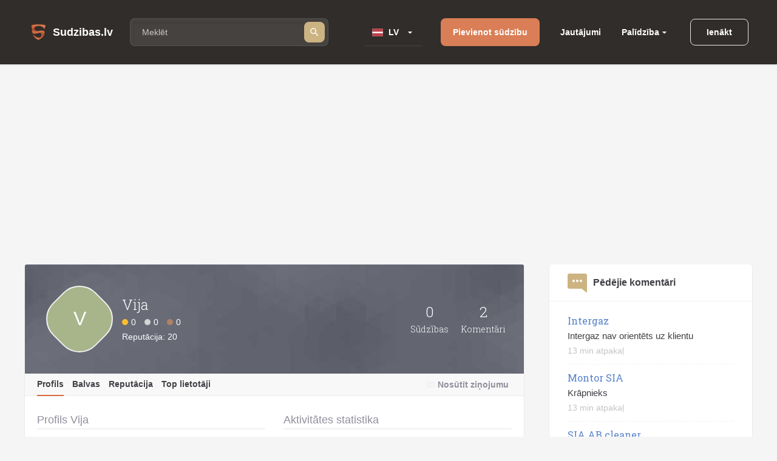

--- FILE ---
content_type: text/html; charset=utf-8
request_url: https://www.sudzibas.lv/profile/vija/229270
body_size: 7322
content:
<!DOCTYPE html>
<html lang="lv">
<head>
	<script src="//d2wy8f7a9ursnm.cloudfront.net/v7/bugsnag.min.js"></script>
	<script>Bugsnag.start({ apiKey: 'd29c7d8c28c326c884072e2b6273b787' })</script>
    
    <script data-ad-client="ca-pub-1969595996819804" async src="https://pagead2.googlesyndication.com/pagead/js/adsbygoogle.js"></script>
    
	<title>Vija - lietotāja profils </title>
	<meta http-equiv="Content-Type" content="text/html; charset=UTF-8" />
	<meta name="description" content="Profils, balvas un reputācija lietotāja Vija uz sudzibas.lv" />
	<meta name="keywords" content="Vija, profils, balvas, reputācija, lietotājs, statistikа" />
	<meta name="viewport" content="width=device-width, initial-scale=1.0" />	
	<link rel="shortcut icon" type="image/x-icon" href="/favicon.ico" />
	<meta name="theme-color" content="#404046">
	<link rel="apple-touch-icon" sizes="57x57" href="/themes/sudzibas/img/icons/57x57.png">
	<link rel="apple-touch-icon" sizes="60x60" href="/themes/sudzibas/img/icons/60x60.png">
	<link rel="apple-touch-icon" sizes="72x72" href="/themes/sudzibas/img/icons/72x72.png">
	<link rel="apple-touch-icon" sizes="76x76" href="/themes/sudzibas/img/icons/76x76.png">
	<link rel="apple-touch-icon" sizes="114x114" href="/themes/sudzibas/img/icons/114x114.png">
	<link rel="apple-touch-icon" sizes="120x120" href="/themes/sudzibas/img/icons/120x120.png">
	<link rel="apple-touch-icon" sizes="144x144" href="/themes/sudzibas/img/icons/144x144.png">
	<link rel="apple-touch-icon" sizes="152x152" href="/themes/sudzibas/img/icons/152x152.png">
    
	<style>
    ins { text-decoration:none; width:100% }
    .advertisement {
        display:flex;
        width:100%;
        flex-direction:column;
        align-items:center;
        justify-content:flex-start;
        padding-bottom:25px;
        box-sizing:border-box;
        position:relative;
		z-index: 0;
    }
    .advertisement > div {
    	height:0;
    	display:flex;
    	box-sizing:border-box;
    	align-items:flex-end;
    	font-size:11px;
    	color:#8a8d92;
    	padding-bottom:5px;
    }
    .advertisement > code {
    	width:100%;
    	box-sizing:border-box;
    	display:flex;
        justify-content:center;
        align-items:center;
    }
    .ads-top {
		min-height:300px;
        max-width:1200px;
	}
    .ads-right, .ads-bottom-content, .ads-middle {
        min-height:280px;
    }
    .ads-middle {
        max-width: 782px;
        min-height:200px;
    }
    .ads-bottom-content {
        max-width: 844px;
    }
	</style>
	
	
	
		<link rel="stylesheet" href="/css/20898f5a40f33e864e79ff791a0335cc.css" media="all" />
	
		<meta property="og:image" content="https://www.sudzibas.lv/themes/sudzibas/img/logos/200x200.png" />
<meta name="robots" content="noindex, follow">
</head>
<body> 
	
	
	<header class="page-header">
	<div class="page-header__wrap">
		<a class="page-header__logo" href="/"><span class="page-header__logo-text">Sudzibas.lv</span></a>
		<div class="page-header__search">
			<span class="page-header__search-loupe"></span>
			<form class="page-header__search-wrap" method="get" action="/search">
				<input class="page-header__search-input" type="text" name="q" value="" placeholder="Meklēt"/>
				<button class="page-header__search-btn" type="submit"></button>
			</form>
			
		</div>
		<div class="page-header__lang">
			<div class="page-header__lang-wrap">
				
					<div class="page-header__lang-box"><span class="page-header__lang-flag page-header__lang-flag_lv">LV</span></div>
				
				
				<ul class="page-header__lang-dropdown">
					<li class="page-header__lang-item"><div class="page-header__lang-flag page-header__lang-flag_lv" onclick="location.href=location.href.replace('//ru', '//www')">LV</div></li>
					<li class="page-header__lang-item"><div class="page-header__lang-flag page-header__lang-flag_ru" onclick="location.href=location.href.replace('//www', '//ru')">RU</div></li>
				</ul>
			</div>
		</div>
		<a class="page-header__add-complain" href="/new_complaint" onclick="if($(document).width()<=800)return layer.create('/layer/new');">Pievienot sūdzību</a>
		<ul class="page-header__menu">
			<li class="page-header__menu-item"><a class="page-header__menu-link" href="/questions">Jautājumi</a></li>
			<li class="page-header__menu-item page-header__menu-item_dropdown">
				<a class="page-header__menu-link" href="">Palīdzība</a>
				<ul class="page-header__menu-dropdown">
					<li class="page-header__menu-d-item"><a class="page-header__menu-d-link page-header__menu-d-link_about" href="/about">Par mums</a></li>
					<li class="page-header__menu-d-item"><a class="page-header__menu-d-link page-header__menu-d-link_faq" href="/faq">Bieži uzdotie jautājumi</a></li>
					<li class="page-header__menu-d-item"><a class="page-header__menu-d-link page-header__menu-d-link_flame" href="/resolve-complaint">Kā atrisināt sūdzību</a></li>
					<li class="page-header__menu-d-item"><a class="page-header__menu-d-link page-header__menu-d-link_info" href="/terms">Lietošanas noteikumi</a></li>
					<li class="page-header__menu-d-item"><a class="page-header__menu-d-link page-header__menu-d-link_info" href="/policy">Personas datu apstrādes noteikumi</a></li>
					<li class="page-header__menu-d-item"><a class="page-header__menu-d-link page-header__menu-d-link_info" href="/cookies">Sīkdatņu lietošanas noteikumi</a></li>
					<li class="page-header__menu-d-item"><a class="page-header__menu-d-link page-header__menu-d-link_help" href="/contact-us">Sazināties ar mums</a></li>
				</ul>
			</li>
		</ul>
		
	<div class="page-header__btn-enter page-header__btn-enter_sign" onclick="return layer.create('/layer/login');">Ienākt</div>









		<div class="page-header__btn-burger"></div>
	</div>
	<div class="page-header__mob-dropdown">
		<ul class="page-header__navi">
			<li class="page-header__navi-item">
				<a class="page-header__navi-link page-header__navi-link_question" href="/questions">Jautājumi</a>
			</li>
			<li class="page-header__navi-item">
				<div class="page-header__navi-link page-header__navi-link_headphone page-header__navi-link_arrow">Palīdzība</div>
				<ul class="page-header__navi-dropdown">
					<ul class="page-header__navi-dropdown">
						<li class="page-header__menu-d-item"><a class="page-header__menu-d-link page-header__menu-d-link_faq" href="/faq">Bieži uzdotie jautājumi</a></li>
						<li class="page-header__menu-d-item"><a class="page-header__menu-d-link page-header__menu-d-link_flame" href="/resolve-complaint">Kā atrisināt sūdzību</a></li>
						<li class="page-header__menu-d-item"><a class="page-header__menu-d-link page-header__menu-d-link_info" href="/terms">Lietošanas noteikumi</a></li>
						<li class="page-header__menu-d-item"><a class="page-header__menu-d-link page-header__menu-d-link_info" href="/policy">Personas datu apstrādes noteikumi</a></li>
						<li class="page-header__menu-d-item"><a class="page-header__menu-d-link page-header__menu-d-link_info" href="/cookies">Sīkdatņu lietošanas noteikumi</a></li>
						<li class="page-header__menu-d-item"><a class="page-header__menu-d-link page-header__menu-d-link_help" href="/contact-us">Sazināties ar mums</a></li>
					</ul>
				</ul>
			</li>
			<li class="page-header__navi-item"><a class="page-header__navi-link page-header__navi-link_about" href="/about">Par mums</a></li>
		</ul>
		<div class="page-header__lang">
			<div class="page-header__lang-title">Izvēlēties valodu</div>
			<div class="page-header__lang-wrap">
				
					<div class="page-header__lang-box"><span class="page-header__lang-flag page-header__lang-flag_lv">LV</span></div>
				
				
				<ul class="page-header__lang-dropdown">
					<li class="page-header__lang-item"><div class="page-header__lang-flag page-header__lang-flag_lv" onclick="location.href=location.href.replace('//ru', '//www')">LV</div></li>
					<li class="page-header__lang-item"><div class="page-header__lang-flag page-header__lang-flag_ru" onclick="location.href=location.href.replace('//www', '//ru')">RU</div></li>
				</ul>
			</div>
		</div>
		

	<div class="page-header__buttons">
		<div class="page-header__btn-enter page-header__btn-enter_sign" onclick="return layer.create('/layer/login');">Ienākt</div>
		<div class="page-header__btn-enter page-header__btn-enter_register" onclick="return layer.create('/layer/reg');">Reģistrēties</div>
	</div>








	</div>
</header>
<div class="header-profile-space"></div>

	<div class="advertisement"><div></div><code class="ads-top"><ins class="adsbygoogle"
   style="display:block"
   data-ad-client="ca-pub-1969595996819804"
   data-ad-slot="8549979602"
   data-ad-format="auto"
   data-full-width-responsive="true"></ins><script>
   (adsbygoogle = window.adsbygoogle || []).push({});
</script></code></div>
	
	<div class="minw cols">
		<div class="main">

			<article class="block profile">
								<div class="header">
					<div class="flex top">
						<div class="avatar"><span class="in in2 bimg"><i>V</i></span></div>
						<div class="info flex1">
							<h1>
                                Vija
                                
                            </h1>
							<div class="badges">
								<span class="badge gold">0</span>
								<span class="badge silver">0</span>
								<span class="badge bronze">0</span>
							</div>
							<div>Reputācija: 20</div>
						</div>
						<div class="cnt"><b>0</b>Sūdzības</div>
						<div class="cnt"><b>2</b>Komentāri</div>
					</div>
					<div class="flex menu">
						<div class="flex1">
							<a href="/profile/vija/229270" class="active">Profils</a>
							<a href="/profile-badges/vija/229270">Balvas</a>
							<a href="/profile-reputation/vija/229270">Reputācija</a>
							<a href="/profile-top">Top lietotāji</a>
						</div>
						<div class="system">
							
								<a href="#" class="mail" onclick="return layer.create('/layer/sendmail/229270');">Nosūtīt ziņojumu</a>
							
						</div>
						

					</div>
					<div class="msg done" style="display:none" id="done-confirm">Vēstule ar konta apstiprināšanas saiti tika nosūtīta uz jūsu e-pasta adresi. </div>
				</div>
				<div class="content">
					<div class="flex cols">
						<div class="flex1 info">
							<h2> Profils Vija</h2>
							<ol>
								<li class="time"><span class="in img"><i></i></span>Reģistrējies 10.08.2010
								
							</ol>
						</div>
						<div class="flex1">
														<h2>Aktivitātes statistika</h2>
							<div class="graph" id="graph" style="width:100%;height:200px;">
							</div>
							
							

						</div>
					</div>
										<h2>Lietotāja vēsture</h2>
					<div class="list profile-list">

						<div class="flex comment">
							<div class="flex1">
								<a href="/ieva-zurnals-saskarsmes-etika-c11744#c66938">saskarsmes ētika - Ieva - žurnāls</a>
								
							</div>
							10.08.2010
							
										

						</div>

						<div class="flex comment">
							<div class="flex1">
								<a href="/ievas-stasti-naudas-ievaksana-c11819#c66937">naudas ievākšana - Ievas stāsti</a>
								
							</div>
							10.08.2010
							
										

						</div>

					</div>

				</div>
			</article>
			
			
	
		</div>
		<div class="right">
			
			
    <aside class="block">
	<h4 class="comment">
		Pēdējie komentāri
		
	</h4>
	<ul>
		
			<li>
				<a href="/intergaz/intergaz-intergaz-nav-orientets-uz-klientu-c2627917">Intergaz</a><br/>
				Intergaz nav orientēts uz klientu
				<span class="txt">13 min atpakaļ</span>
			</li>
		
			<li>
				<a href="/montor-sia-krapnieks-c2624693">Montor SIA</a><br/>
				Krāpnieks
				<span class="txt">13 min atpakaļ</span>
			</li>
		
			<li>
				<a href="/sia-ab-cleaner-krapsana-c2627986">SIA AB cleaner</a><br/>
				Krāpšana
				<span class="txt">1 st  atpakaļ</span>
			</li>
		
	</ul>
</aside>


<div class="advertisement"><div></div><code class="ads-right"><ins class="adsbygoogle"
   style="display:block"
   data-ad-client="ca-pub-1969595996819804"
   data-ad-slot="3145895094"
   data-ad-format="auto"
   data-full-width-responsive="true"></ins><script>
   (adsbygoogle = window.adsbygoogle || []).push({});
</script></code></div>
	<aside class="block">
		<h4 class="question">Pēdējie jautājumi</h4>
		<ul>

			<li><a href="/questions/par-veikto-pasutijumu/2619656">Par veikto pasūtījumu</a>

			<li><a href="/questions/garantijas-remonts/2617743">Garantijas remonts</a>

			<li><a href="/questions/par-gidiem/2611038">Par gidiem</a>

			<li><a href="/questions/par-sludinajumu/2610594">Par sludinājumu</a>

			<li><a href="/questions/par-bankas-drosibu/2600046">Par bankas drošību</a>

		</ul>
	</aside>
	
	<aside class="block">
		<h4 class="rating">Uzņēmumu reitings</h4>
		<ul>
		
			<li class="flex"><div><span class="in img mimg"><i style="background-image:url(/files/business/thumbs/248613_b60.webp?)"></i></span></div><div><a href="/business/balticom/248613">Balticom</a> <span>(182)</span></div>
		
			<li class="flex"><div><span class="in img mimg"><i style="background-image:url(/files/business/thumbs/262833_b60.webp?)"></i></span></div><div><a href="/business/yesmobilelv/262833">Yesmobile.lv</a> <span>(23)</span></div>
		
			<li class="flex"><div><span class="in img mimg"><i style="background-image:url(/files/business/thumbs/252466_b60.webp?)"></i></span></div><div><a href="/business/aleksandra-apavi/252466">Aleksandra Apavi</a> <span>(25)</span></div>
		
			<li class="flex"><div><span class="in img mimg"><i style="background-image:url(/files/business/thumbs/326011_b60.webp?)"></i></span></div><div><a href="/business/laimes-lacis/326011">Laimes Lācis</a> <span>(10)</span></div>
		
			<li class="flex"><div><span class="in img mimg"><i style="background-image:url(/files/business/thumbs/264162_b60.webp?)"></i></span></div><div><a href="/business/incredit-group/264162">InCredit Group</a> <span>(32)</span></div>
		
			<li class="flex"><div><span class="in img mimg"><i style="background-image:url(/files/business/thumbs/281083_b60.webp?)"></i></span></div><div><a href="/business/nano-it/281083">Nano IT</a> <span>(7)</span></div>
		
			<li class="flex"><div><span class="in img mimg"><i style="background-image:url(/files/business/thumbs/341337_b60.webp?)"></i></span></div><div><a href="/business/eiroplasts/341337">Eiroplasts</a> <span>(4)</span></div>
		
			<li class="flex"><div><span class="in img mimg"><i style="background-image:url(/files/business/thumbs/290783_b60.webp?)"></i></span></div><div><a href="/business/smarzasclub/290783">Smarzas.Club</a> <span>(4)</span></div>
		
			<li class="flex"><div><span class="in img mimg"><i style="background-image:url(/files/business/thumbs/270909_b60.webp?)"></i></span></div><div><a href="/business/lauku-siks/270909">Lauku šiks</a> <span>(3)</span></div>
		
			<li class="flex"><div><span class="in img mimg"><i style="background-image:url(/files/business/thumbs/256139_b60.webp?)"></i></span></div><div><a href="/business/ava-holding/256139">Ava Holding</a> <span>(7)</span></div>
		
		</ul>
		<div class="foot"><a href="/businesslist/top100">Uzņēmumu TOP 100</a></div>
	</aside>

    	<aside class="block">
		<h4>Kategoriju novērtējums</h4>
		<ul>

			
			<li><a href="/category/atputa-izklaide/1">Atpūta / Izklaide</a>

			<li><a href="/category/auto-transports/2">Auto / Transports</a>

			<li><a href="/category/berni/39">Bērni</a>

			<li><a href="/category/bizness-finanses/4">Bizness / Finanses</a>

			<li><a href="/category/buvnieciba/5">Būvniecība</a>

			<li><a href="/category/celojumi/6">Ceļojumi</a>

			<li><a href="/category/drosiba/7">Drošība</a>

			<li><a href="/category/dzivnieki/8">Dzīvnieki</a>



			
			<li><a href="/category/elektronika-un-tehnika/34">Elektronika un Tehnika</a>

			<li><a href="/category/iepazisanas/11">Iepazīšanās</a>

			<li><a href="/category/internets/9">Internets</a>

			<li><a href="/category/izglitiba/10">Izglītība</a>

			<li><a href="/category/jurisprudence-konsultacijas/13">Jurisprudence / Konsultācijas</a>

			<li><a href="/category/karjera-darbs/16">Karjera / Darbs</a>

			<li><a href="/category/maksla-dailrade/21">Māksla / Daiļrade</a>



			
			<li><a href="/category/mebeles-iekartas/22">Mēbeles / Iekārtas</a>

			<li><a href="/category/nekustamais-ipasums/12">Nekustamais īpašums</a>

			<li><a href="/category/pakalpojumi/265290">Pakalpojumi</a>

			<li><a href="/category/parejas/28">Pārējās</a>

			<li><a href="/category/politika-valsts-strukturas/27">Politika / Valsts struktūras</a>

			<li><a href="/category/reklama/29">Reklāma</a>

			<li><a href="/category/religija/30">Reliģija</a>

			<li><a href="/category/skaistumkopsana/18">Skaistumkopšana</a>



			
			<li><a href="/category/sports/31">Sports</a>

			<li><a href="/category/telekomunikacijas/15">Telekomunikācijas</a>

			<li><a href="/category/televizija-radio/33">Televīzija / Radio</a>

			<li><a href="/category/tirdznieciba/36">Tirdzniecība</a>

			<li><a href="/category/veseliba-medicina/35">Veselība / Medicīna</a>



		</ul>
	</aside>



    <aside class="block">
	<h4 class="resolved">Pēdējās atrisinātās sūdzības</h4>
	<ul>
		
			<li>
				<a href="/money-way-kidaet-ljudej-na-dengi-obman-firm-c2597920">Money Way</a><br/>
				Lilita Burova
				<span class="txt">20 st  atpakaļ</span>
			</li>
		
			<li>
				<a href="/bolt/bolt-krapnieciska-sistema-c2627393">Bolt</a><br/>
				Pēc manuāla aģenta sasniegšanas situācija tika caurskatīta un atrisināta - tiks kompensēta pārmaksātā daļa.
				<span class="txt">20.01.2026</span>
			</li>
		
			<li>
				<a href="/viediegredzenilv-krapsana-c2620443">Viediegredzeni.lv</a><br/>
				Šodien viediegredzeni.lv mātes uzņēmums nutsormused.ee atgrieza naudu par preci.
				<span class="txt">19.01.2026</span>
			</li>
		
	</ul>
</aside>


<aside class="block">
	<h4>Sazināties ar ekspertiem</h4>
	<ul>
		
			<li class="flex"><div><span class="in in1 "><i>L</i></span></div><div><a href="/lawyer/lvjuristslv/2539650">LVJURISTS.LV</a></div>
		
			<li class="flex"><div><span class="in img "><i style="background-image:url(/files/experts/thumbs/426208_ex60.webp?)"></i></span></div><div><a href="/expert/paradu-atgusanas-un-maksajumu-administresanas-centrs/426198">Parādu Atgūšanas un Maksājumu Administrēšanas Centrs</a></div>
		
			<li class="flex"><div><span class="in img "><i style="background-image:url(/files/experts/thumbs/407619_ex60.webp?)"></i></span></div><div><a href="/lawyer/sanda-kraukle-zverinata-advokate/407615">Sanda Kraukle zvērināta advokāte</a></div>
		
	</ul>
</aside>
	<aside class="block last-picture">
		<h4 class="picture">Šodienas bilde</h4>
		<div>
			<a href="/pictures/rimi-kukainis-romiesu-salatos-ar-cala-fileju/2626068" class="link">Rimi/ Kukainis romiešu salātos ar cāļa fileju</a><br/>
			<a href="/files/items/2626068/images/thumbs/6968d5694e5b8_picture1200.webp" class="preview"><img src="/files/items/2626068/images/thumbs/6968d5694e5b8_picture274.webp" alt="Rimi/ Kukainis romiešu salātos ar cāļa fileju" /></a>
		</div>
		<div class="foot"><a href="/pictures">Vairāk bildes</a></div>
	</aside>
	
	<aside class="block last-item-video">
		<h4 class="video">Skatieties pēdējo video</h4>
		<div>
			<a href="/rd-electronics/rd-electronics-rd-electronics-pardota-bojata-prece-c2621792" class="link">Rd Electronics/ Pārdota bojāta prece</a><br/>
			<a href="/rd-electronics/rd-electronics-rd-electronics-pardota-bojata-prece-c2621792"><img src="/files/videos/thumbs/6950530192866_video274.webp" alt="Rd Electronics/ Pārdota bojāta prece" /></a>
		</div>
		<div class="foot"><a href="/videolist">Skatieties visus video</a></div>
	</aside>
	
			
		</div>
	</div>
	<footer class="page-footer">
	<div class="page-footer__ins">
		<div class="page-footer__wrap">
			<div class="page-footer__column">
				<div class="page-footer__logo">Sudzibas.lv</div>
			</div>
			<ul class="page-footer__navi">
				<li class="page-footer__navi-item"><span class="page-footer__navi-title">Galvenā lapa</span></li>
				<li class="page-footer__navi-item"><a class="page-footer__navi-link" href="/">Sākuma lapa</a></li>
				<li class="page-footer__navi-item"><a class="page-footer__navi-link" href="/new_complaint"> Pievienot sūdzību</a></li>
				<li class="page-footer__navi-item"><a class="page-footer__navi-link" href="/businesslist"> Uzņēmumu saraksts</a></li>
				<!-- <li class="page-footer__navi-item"><a class="page-footer__navi-link" href="/about">foot.about</a></li> -->
			</ul>
			<ul class="page-footer__navi">
				<li class="page-footer__navi-item"><span class="page-footer__navi-title">Noteikumi</span></li>
				<li class="page-footer__navi-item"><a class="page-footer__navi-link" href="/terms">Lietošanas noteikumi</a></li>
				<li class="page-footer__navi-item"><a class="page-footer__navi-link" href="/policy">Personas datu apstrādes noteikumi</a></li>
				<li class="page-footer__navi-item"><a class="page-footer__navi-link" href="/cookies">Sīkdatņu lietošanas noteikumi</a></li>
			</ul>
			<ul class="page-footer__navi">
				<li class="page-footer__navi-item"><span class="page-footer__navi-title">Palīdzība</span></li>
				<li class="page-footer__navi-item"><a class="page-footer__navi-link" href="/faq"> Bieži uzdotie jautājumi</a></li>
				<li class="page-footer__navi-item"><a class="page-footer__navi-link" href="/resolve-complaint">Kā atrisināt sūdzību</a></li>
				<li class="page-footer__navi-item"><a class="page-footer__navi-link" href="/contact-us" target="_blank">Kontakti</a></li>
			</ul>
			<div class="page-footer__column">
				<ul class="social-block">
					<li class="social-block__item">
						<a class="social-block__btn social-block__btn_fb"
						   href="https://www.facebook.com/sudzibas.lv/"
						   target="_blank"
						   rel="noopener noreferrer nofollow"></a>
					</li>
					<li class="social-block__item">
						<a class="social-block__btn social-block__btn_tw"
						   href="https://mobile.twitter.com/SudzibasL"
						   target="_blank"
						   rel="noopener noreferrer nofollow"></a>
					</li>
					<li class="social-block__item">
						<a class="social-block__btn social-block__btn_inst"
						   href="https://www.instagram.com/sudzibas.lv/"
						   target="_blank"
						   rel="noopener noreferrer nofollow"></a>
					</li>
				</ul>
			</div>
		</div>
		<div class="page-footer__copyright">© 2007-2026 Sūdzības.lv</div>
		<div class="page-footer__message">Ja Jums ir jautājumi, konstruktīvas domas, ka padarīt mūsu portālu labāku, vai citas radošas idejas un piedāvājumi, lūdzu 
uzrakstiet mums uz e-pastu <a href="/cdn-cgi/l/email-protection" class="__cf_email__" data-cfemail="5b282e3f2132393a281b3c363a323775383436">[email&#160;protected]</a>. </a><br/> 
Sudzibas.lv administrācija nav atbildīga par portālā ievietoto informāciju.</div>
	</div>
</footer>
<a href="#" class="scroll-top" style="display:none"></a>




    

    
	<link href='https://fonts.googleapis.com/css?family=Roboto+Slab:400,100,300,700&subset=latin,cyrillic,latin-ext,cyrillic-ext&display=swap' rel='stylesheet' type='text/css'>
	<script data-cfasync="false" src="/cdn-cgi/scripts/5c5dd728/cloudflare-static/email-decode.min.js"></script><script>var PUBLIC_URL = '';</script>
	
		<script src="/js/f86273e80db5c5daee83d49d865eeb87.js?v=1767883848"></script>
	
	<script src="//code.highcharts.com/highcharts.js"></script>
<script>

								$(function () {
								    $('#graph').highcharts({
								        chart: {
								            type: 'spline'
								        },
								        title: {
								            text: ''
								        },
								        xAxis: {
								            type: 'datetime',
								            labels: {
								                overflow: 'justify'
								            }
								        },
								        yAxis: {
								            title: false,
								            gridLineWidth: 1,
								            min: 0,
								            max: 1,
								            endOnTick: false
								        },
								        plotOptions: {
								            spline: {
								                lineWidth: 4,
								                states: {
								                    hover: {
								                        lineWidth: 5
								                    }
								                },
								                marker: {
								                    enabled: false
								                },
								                pointInterval: 86400000, // one hour
								                pointStart: 1758499200000
								            }
								        },
								        series: [{
								            name: 'Items',
								            showInLegend: false,
								            color: '#69b861',
								            data: [0,0,0,0,0,0,0,0,0,0,0,0,0,0,0,0,0,0,0,0,0,0,0,0,0,0,0,0,0,0,0,0,0,0,0,0,0,0,0,0,0,0,0,0,0,0,0,0,0,0,0,0,0,0,0,0,0,0,0,0,0,0,0,0,0,0,0,0,0,0,0,0,0,0,0,0,0,0,0,0,0,0,0,0,0,0,0,0,0,0,0,0,0,0,0,0,0,0,0,0,0,0,0,0,0,0,0,0,0,0,0,0,0,0,0,0,0,0,0,0,0]
								
								        }],
								        credits: {enabled: !1},
								        navigation: false
								    });
								});
							

	$(window).scroll(function () {
		if ($(window).scrollTop() > 500) {
			$('.scroll-top').fadeIn(250);
		} else {
			$('.scroll-top').fadeOut(250);
		}
	});

	$('.scroll-top').click(function (event) {
		event.preventDefault();
		$('html, body').animate({scrollTop: 0}, 250);
		return false;
	})
	$(window).trigger('scroll');


				$(function () {
					$( ".page-header__search-input" ).autocomplete({
						source: function( request, response ) {
							$.ajax({
								url: "/ajax/business_company_autocomplete_sphx",
								dataType: "json",
								data: {
									term: request.term
								},
								success: function( data ) {
									response( data );
								}
							});
						},
						minLength: 2,
						select: function( event, ui ) {
							setTimeout( function() {
								$('.page-header__search-wrap').submit();
							}, 1);
						}
					}).autocomplete("instance")._renderItem = function( ul, item ) {
						return $( "<li>" )
							   .append( "<div class='autocomplete-search-item'><div class='logo'>"+(item.logo ? "<img src='"+item.logo+"' />" : "")+"</div><div class='label'>" + item.label + "</div></div>" )
							   .appendTo( ul );
					};
				});
			
</script>

	
    <script async src="https://www.googletagmanager.com/gtag/js?id=G-4MLT9Y8M4S"></script>
    <script>
      window.dataLayer = window.dataLayer || [];
      function gtag(){dataLayer.push(arguments);}
      gtag('js', new Date());

      gtag('config', 'G-4MLT9Y8M4S');
    </script>
<script defer src="https://static.cloudflareinsights.com/beacon.min.js/vcd15cbe7772f49c399c6a5babf22c1241717689176015" integrity="sha512-ZpsOmlRQV6y907TI0dKBHq9Md29nnaEIPlkf84rnaERnq6zvWvPUqr2ft8M1aS28oN72PdrCzSjY4U6VaAw1EQ==" data-cf-beacon='{"version":"2024.11.0","token":"e979139fd8b2411185f4556c64d81761","r":1,"server_timing":{"name":{"cfCacheStatus":true,"cfEdge":true,"cfExtPri":true,"cfL4":true,"cfOrigin":true,"cfSpeedBrain":true},"location_startswith":null}}' crossorigin="anonymous"></script>
</body>
</html>


--- FILE ---
content_type: text/html; charset=utf-8
request_url: https://www.google.com/recaptcha/api2/aframe
body_size: 266
content:
<!DOCTYPE HTML><html><head><meta http-equiv="content-type" content="text/html; charset=UTF-8"></head><body><script nonce="thmRa7hOc7LCvBOAS7qg-A">/** Anti-fraud and anti-abuse applications only. See google.com/recaptcha */ try{var clients={'sodar':'https://pagead2.googlesyndication.com/pagead/sodar?'};window.addEventListener("message",function(a){try{if(a.source===window.parent){var b=JSON.parse(a.data);var c=clients[b['id']];if(c){var d=document.createElement('img');d.src=c+b['params']+'&rc='+(localStorage.getItem("rc::a")?sessionStorage.getItem("rc::b"):"");window.document.body.appendChild(d);sessionStorage.setItem("rc::e",parseInt(sessionStorage.getItem("rc::e")||0)+1);localStorage.setItem("rc::h",'1768992351240');}}}catch(b){}});window.parent.postMessage("_grecaptcha_ready", "*");}catch(b){}</script></body></html>